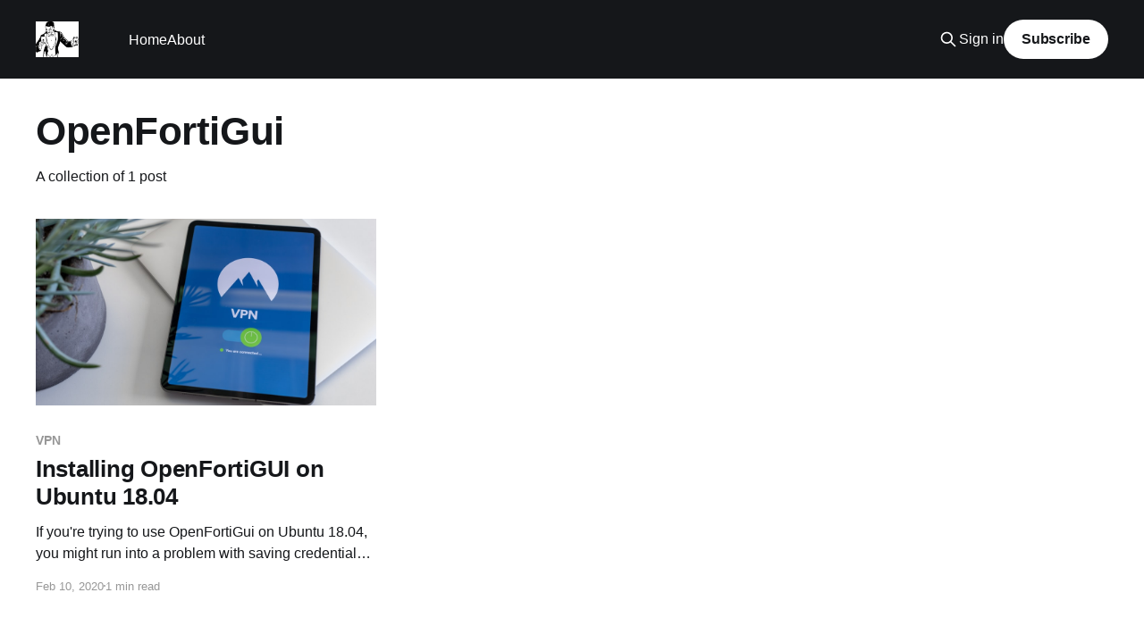

--- FILE ---
content_type: text/html; charset=utf-8
request_url: https://nixytrix.com/tag/openfortigui/
body_size: 3307
content:
<!DOCTYPE html>
<html lang="en">
<head>

    <title>OpenFortiGui - Nixy Trix</title>
    <meta charset="utf-8" />
    <meta http-equiv="X-UA-Compatible" content="IE=edge" />
    <meta name="HandheldFriendly" content="True" />
    <meta name="viewport" content="width=device-width, initial-scale=1.0" />
    
    <link rel="preload" as="style" href="/assets/built/screen.css?v=d651e61789" />
    <link rel="preload" as="script" href="/assets/built/casper.js?v=d651e61789" />

    <link rel="stylesheet" type="text/css" href="/assets/built/screen.css?v=d651e61789" />

    <link rel="canonical" href="https://nixytrix.com/tag/openfortigui/">
    <meta name="referrer" content="no-referrer-when-downgrade">
    
    <meta property="og:site_name" content="Nixy Trix">
    <meta property="og:type" content="website">
    <meta property="og:title" content="OpenFortiGui - Nixy Trix">
    <meta property="og:url" content="https://nixytrix.com/tag/openfortigui/">
    <meta property="og:image" content="https://nixytrix.com/content/images/2019/09/technology-785742_1920.jpg">
    <meta name="twitter:card" content="summary_large_image">
    <meta name="twitter:title" content="OpenFortiGui - Nixy Trix">
    <meta name="twitter:url" content="https://nixytrix.com/tag/openfortigui/">
    <meta name="twitter:image" content="https://nixytrix.com/content/images/2019/09/technology-785742_1920.jpg">
    <meta name="twitter:site" content="@nixnaxpaddywax">
    <meta property="og:image:width" content="1200">
    <meta property="og:image:height" content="800">
    
    <script type="application/ld+json">
{
    "@context": "https://schema.org",
    "@type": "Series",
    "publisher": {
        "@type": "Organization",
        "name": "Nixy Trix",
        "url": "https://nixytrix.com/",
        "logo": {
            "@type": "ImageObject",
            "url": "https://nixytrix.com/content/images/2019/09/nixy-trix-magician-2.png"
        }
    },
    "url": "https://nixytrix.com/tag/openfortigui/",
    "name": "OpenFortiGui",
    "mainEntityOfPage": "https://nixytrix.com/tag/openfortigui/"
}
    </script>

    <meta name="generator" content="Ghost 5.101">
    <link rel="alternate" type="application/rss+xml" title="Nixy Trix" href="https://nixytrix.com/rss/">
    <script defer src="https://cdn.jsdelivr.net/ghost/portal@~2.46/umd/portal.min.js" data-i18n="true" data-ghost="https://nixytrix.com/" data-key="6e942dc1e6866741f307552dc1" data-api="https://nixytrix.com/ghost/api/content/" data-locale="en" crossorigin="anonymous"></script><style id="gh-members-styles">.gh-post-upgrade-cta-content,
.gh-post-upgrade-cta {
    display: flex;
    flex-direction: column;
    align-items: center;
    font-family: -apple-system, BlinkMacSystemFont, 'Segoe UI', Roboto, Oxygen, Ubuntu, Cantarell, 'Open Sans', 'Helvetica Neue', sans-serif;
    text-align: center;
    width: 100%;
    color: #ffffff;
    font-size: 16px;
}

.gh-post-upgrade-cta-content {
    border-radius: 8px;
    padding: 40px 4vw;
}

.gh-post-upgrade-cta h2 {
    color: #ffffff;
    font-size: 28px;
    letter-spacing: -0.2px;
    margin: 0;
    padding: 0;
}

.gh-post-upgrade-cta p {
    margin: 20px 0 0;
    padding: 0;
}

.gh-post-upgrade-cta small {
    font-size: 16px;
    letter-spacing: -0.2px;
}

.gh-post-upgrade-cta a {
    color: #ffffff;
    cursor: pointer;
    font-weight: 500;
    box-shadow: none;
    text-decoration: underline;
}

.gh-post-upgrade-cta a:hover {
    color: #ffffff;
    opacity: 0.8;
    box-shadow: none;
    text-decoration: underline;
}

.gh-post-upgrade-cta a.gh-btn {
    display: block;
    background: #ffffff;
    text-decoration: none;
    margin: 28px 0 0;
    padding: 8px 18px;
    border-radius: 4px;
    font-size: 16px;
    font-weight: 600;
}

.gh-post-upgrade-cta a.gh-btn:hover {
    opacity: 0.92;
}</style>
    <script defer src="https://cdn.jsdelivr.net/ghost/sodo-search@~1.5/umd/sodo-search.min.js" data-key="6e942dc1e6866741f307552dc1" data-styles="https://cdn.jsdelivr.net/ghost/sodo-search@~1.5/umd/main.css" data-sodo-search="https://nixytrix.com/" data-locale="en" crossorigin="anonymous"></script>
    
    <link href="https://nixytrix.com/webmentions/receive/" rel="webmention">
    <script defer src="/public/cards.min.js?v=d651e61789"></script>
    <link rel="stylesheet" type="text/css" href="/public/cards.min.css?v=d651e61789">
    <script defer src="/public/member-attribution.min.js?v=d651e61789"></script><style>:root {--ghost-accent-color: #15171A;}</style>
    <!-- Global site tag (gtag.js) - Google Analytics -->
<script async src="https://www.googletagmanager.com/gtag/js?id=UA-48974637-7"></script>
<script>
  window.dataLayer = window.dataLayer || [];
  function gtag(){dataLayer.push(arguments);}
  gtag('js', new Date());

  gtag('config', 'UA-48974637-7');
</script>
<script async src="https://pagead2.googlesyndication.com/pagead/js/adsbygoogle.js"></script>
<script>
  (adsbygoogle = window.adsbygoogle || []).push({
    google_ad_client: "ca-pub-4562925488203622",
    enable_page_level_ads: true
  });
</script>

</head>
<body class="tag-template tag-openfortigui is-head-left-logo has-cover">
<div class="viewport">

    <header id="gh-head" class="gh-head outer">
        <div class="gh-head-inner inner">
            <div class="gh-head-brand">
                <a class="gh-head-logo" href="https://nixytrix.com">
                        <img src="https://nixytrix.com/content/images/2019/09/nixy-trix-magician-2.png" alt="Nixy Trix">
                </a>
                <button class="gh-search gh-icon-btn" aria-label="Search this site" data-ghost-search><svg xmlns="http://www.w3.org/2000/svg" fill="none" viewBox="0 0 24 24" stroke="currentColor" stroke-width="2" width="20" height="20"><path stroke-linecap="round" stroke-linejoin="round" d="M21 21l-6-6m2-5a7 7 0 11-14 0 7 7 0 0114 0z"></path></svg></button>
                <button class="gh-burger" aria-label="Main Menu"></button>
            </div>

            <nav class="gh-head-menu">
                <ul class="nav">
    <li class="nav-home"><a href="https://nixytrix.com/">Home</a></li>
    <li class="nav-about"><a href="https://nixytrix.com/about/">About</a></li>
</ul>

            </nav>

            <div class="gh-head-actions">
                    <button class="gh-search gh-icon-btn" aria-label="Search this site" data-ghost-search><svg xmlns="http://www.w3.org/2000/svg" fill="none" viewBox="0 0 24 24" stroke="currentColor" stroke-width="2" width="20" height="20"><path stroke-linecap="round" stroke-linejoin="round" d="M21 21l-6-6m2-5a7 7 0 11-14 0 7 7 0 0114 0z"></path></svg></button>
                    <div class="gh-head-members">
                                <a class="gh-head-link" href="#/portal/signin" data-portal="signin">Sign in</a>
                                <a class="gh-head-button" href="#/portal/signup" data-portal="signup">Subscribe</a>
                    </div>
            </div>
        </div>
    </header>

    <div class="site-content">
        
<main id="site-main" class="site-main outer">
<div class="inner posts">
    <div class="post-feed">

        <section class="post-card post-card-large">


            <div class="post-card-content">
            <div class="post-card-content-link">
                <header class="post-card-header">
                    <h2 class="post-card-title">OpenFortiGui</h2>
                </header>
                <div class="post-card-excerpt">
                        A collection of 1 post
                </div>
            </div>
            </div>

        </section>

            
<article class="post-card post tag-vpn tag-forticlient tag-openfortigui tag-ubuntu tag-18-04 tag-bionic tag-gnome tag-keyring tag-openfortivpn">

    <a class="post-card-image-link" href="/installing-openfortigui-on-ubuntu-18-04/">

        <img class="post-card-image"
            srcset="https://images.unsplash.com/photo-1555998322-9e293b1342da?ixlib&#x3D;rb-1.2.1&amp;q&#x3D;80&amp;fm&#x3D;jpg&amp;crop&#x3D;entropy&amp;cs&#x3D;tinysrgb&amp;fit&#x3D;max&amp;ixid&#x3D;eyJhcHBfaWQiOjExNzczfQ&amp;w&#x3D;300 300w,
                    https://images.unsplash.com/photo-1555998322-9e293b1342da?ixlib&#x3D;rb-1.2.1&amp;q&#x3D;80&amp;fm&#x3D;jpg&amp;crop&#x3D;entropy&amp;cs&#x3D;tinysrgb&amp;fit&#x3D;max&amp;ixid&#x3D;eyJhcHBfaWQiOjExNzczfQ&amp;w&#x3D;600 600w,
                    https://images.unsplash.com/photo-1555998322-9e293b1342da?ixlib&#x3D;rb-1.2.1&amp;q&#x3D;80&amp;fm&#x3D;jpg&amp;crop&#x3D;entropy&amp;cs&#x3D;tinysrgb&amp;fit&#x3D;max&amp;ixid&#x3D;eyJhcHBfaWQiOjExNzczfQ&amp;w&#x3D;1000 1000w,
                    https://images.unsplash.com/photo-1555998322-9e293b1342da?ixlib&#x3D;rb-1.2.1&amp;q&#x3D;80&amp;fm&#x3D;jpg&amp;crop&#x3D;entropy&amp;cs&#x3D;tinysrgb&amp;fit&#x3D;max&amp;ixid&#x3D;eyJhcHBfaWQiOjExNzczfQ&amp;w&#x3D;2000 2000w"
            sizes="(max-width: 1000px) 400px, 800px"
            src="https://images.unsplash.com/photo-1555998322-9e293b1342da?ixlib&#x3D;rb-1.2.1&amp;q&#x3D;80&amp;fm&#x3D;jpg&amp;crop&#x3D;entropy&amp;cs&#x3D;tinysrgb&amp;fit&#x3D;max&amp;ixid&#x3D;eyJhcHBfaWQiOjExNzczfQ&amp;w&#x3D;600"
            alt="Installing OpenFortiGUI on Ubuntu 18.04"
            loading="lazy"
        />


    </a>

    <div class="post-card-content">

        <a class="post-card-content-link" href="/installing-openfortigui-on-ubuntu-18-04/">
            <header class="post-card-header">
                <div class="post-card-tags">
                        <span class="post-card-primary-tag">VPN</span>
                </div>
                <h2 class="post-card-title">
                    Installing OpenFortiGUI on Ubuntu 18.04
                </h2>
            </header>
                <div class="post-card-excerpt">If you&#39;re trying to use OpenFortiGui on Ubuntu 18.04, you might run into  a problem with saving credentials in the gnome key ring. Here&#39;s how you get it installed successfully with everything working.</div>
        </a>

        <footer class="post-card-meta">
            <time class="post-card-meta-date" datetime="2020-02-10">Feb 10, 2020</time>
                <span class="post-card-meta-length">1 min read</span>
        </footer>

    </div>

</article>

    </div>

    <nav class="pagination">
    <span class="page-number">Page 1 of 1</span>
</nav>

    
</div>
</main>

    </div>

    <footer class="site-footer outer">
        <div class="inner">
            <section class="copyright"><a href="https://nixytrix.com">Nixy Trix</a> &copy; 2026</section>
            <nav class="site-footer-nav">
                
            </nav>
            <div class="gh-powered-by"><a href="https://ghost.org/" target="_blank" rel="noopener">Powered by Ghost</a></div>
        </div>
    </footer>

</div>


<script
    src="https://code.jquery.com/jquery-3.5.1.min.js"
    integrity="sha256-9/aliU8dGd2tb6OSsuzixeV4y/faTqgFtohetphbbj0="
    crossorigin="anonymous">
</script>
<script src="/assets/built/casper.js?v=d651e61789"></script>
<script>
$(document).ready(function () {
    // Mobile Menu Trigger
    $('.gh-burger').click(function () {
        $('body').toggleClass('gh-head-open');
    });
    // FitVids - Makes video embeds responsive
    $(".gh-content").fitVids();
});
</script>



</body>
</html>


--- FILE ---
content_type: text/html; charset=utf-8
request_url: https://www.google.com/recaptcha/api2/aframe
body_size: 266
content:
<!DOCTYPE HTML><html><head><meta http-equiv="content-type" content="text/html; charset=UTF-8"></head><body><script nonce="3Q_mSLxt-KByyrGtsiHmvw">/** Anti-fraud and anti-abuse applications only. See google.com/recaptcha */ try{var clients={'sodar':'https://pagead2.googlesyndication.com/pagead/sodar?'};window.addEventListener("message",function(a){try{if(a.source===window.parent){var b=JSON.parse(a.data);var c=clients[b['id']];if(c){var d=document.createElement('img');d.src=c+b['params']+'&rc='+(localStorage.getItem("rc::a")?sessionStorage.getItem("rc::b"):"");window.document.body.appendChild(d);sessionStorage.setItem("rc::e",parseInt(sessionStorage.getItem("rc::e")||0)+1);localStorage.setItem("rc::h",'1769111613852');}}}catch(b){}});window.parent.postMessage("_grecaptcha_ready", "*");}catch(b){}</script></body></html>